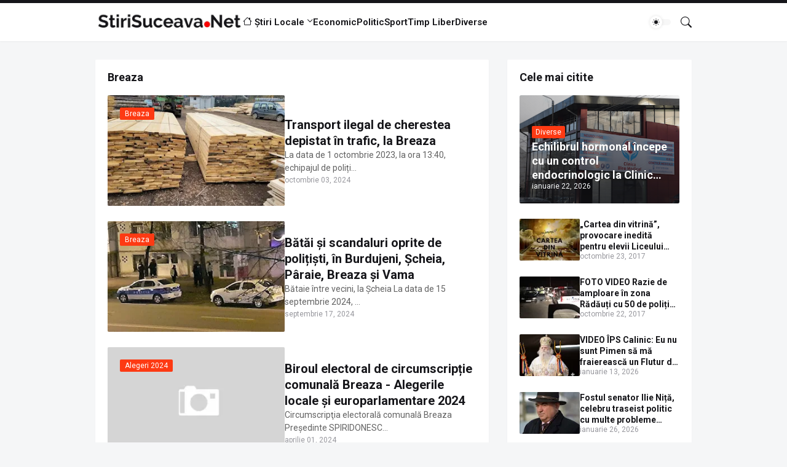

--- FILE ---
content_type: text/html; charset=utf-8
request_url: https://www.google.com/recaptcha/api2/aframe
body_size: 266
content:
<!DOCTYPE HTML><html><head><meta http-equiv="content-type" content="text/html; charset=UTF-8"></head><body><script nonce="ycUk0iEThdh0DwPXpkqMgg">/** Anti-fraud and anti-abuse applications only. See google.com/recaptcha */ try{var clients={'sodar':'https://pagead2.googlesyndication.com/pagead/sodar?'};window.addEventListener("message",function(a){try{if(a.source===window.parent){var b=JSON.parse(a.data);var c=clients[b['id']];if(c){var d=document.createElement('img');d.src=c+b['params']+'&rc='+(localStorage.getItem("rc::a")?sessionStorage.getItem("rc::b"):"");window.document.body.appendChild(d);sessionStorage.setItem("rc::e",parseInt(sessionStorage.getItem("rc::e")||0)+1);localStorage.setItem("rc::h",'1769443023525');}}}catch(b){}});window.parent.postMessage("_grecaptcha_ready", "*");}catch(b){}</script></body></html>